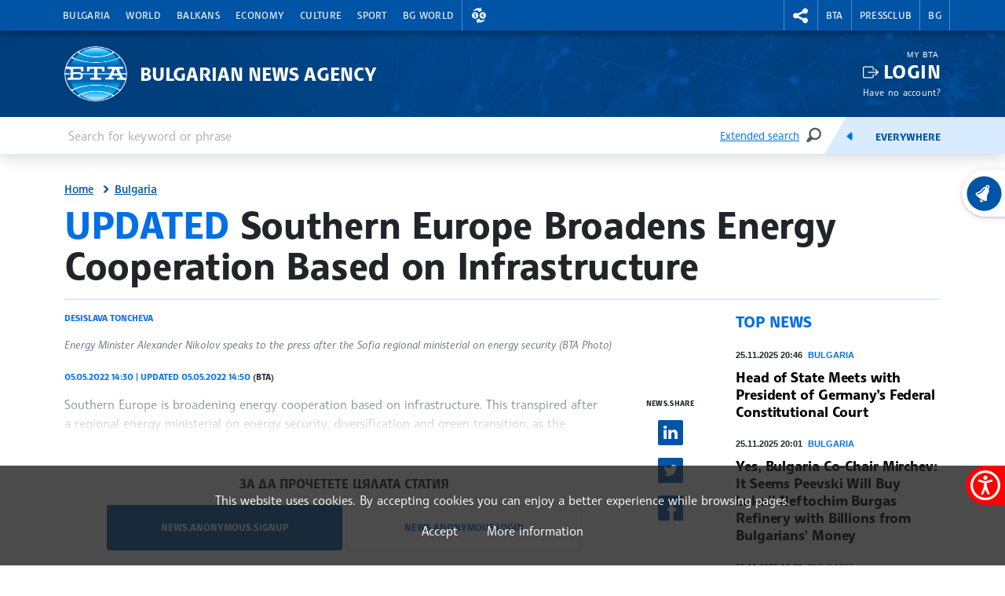

--- FILE ---
content_type: text/html; charset=UTF-8
request_url: https://www.bta.bg/en/news/bulgaria/261197-desi-southern-europe-broadens-energy-cooperation-based-on-infrastructure
body_size: 14472
content:
<!DOCTYPE html>
<html lang="en">
    <head>
        <meta charset="UTF-8">
        <meta name="viewport" content="width=device-width, initial-scale=1.0">
        <meta http-equiv="X-UA-Compatible" content="ie=edge">
        <script async src="https://pagead2.googlesyndication.com/pagead/js/adsbygoogle.js?client=ca-pub-6227455362354918" crossorigin="anonymous"></script>
        <title>BTA :: Southern Europe Broadens Energy Cooperation Based on Infrastructure</title>
        <link rel="icon" href="/favicon.ico" sizes="any">
        <link rel="icon" href="/favicon.svg" type="image/svg+xml">
        <link rel="apple-touch-icon" href="/apple-touch-icon.png">
        <!-- <link rel="manifest" href="/assets/icons/manifest.json"> -->
        <meta name="msapplication-TileColor" content="#ffffff">
        <meta name="msapplication-TileImage" content="/assets/icons/ms-icon-144x144.png">
        <meta name="theme-color" content="#ffffff">
        <link rel="stylesheet" media="screen" href="/assets/css/bootstrap.min.css">
        <link rel="stylesheet" href="/assets/css/main.css?11">
        <link rel="stylesheet" href="/assets/css/btafont.css?10">
        <!-- <link rel="stylesheet" href="/assets/css/125years.css"> -->
        <link rel="stylesheet" href="/assets/css/secondary.css?36">
        <link rel="stylesheet" href="/assets/forecastfont/iconvault_forecastfont.css">
        <link rel="stylesheet" href="/assets/accessibility/accessibility.css">
        <link rel="stylesheet" href="/assets/css/video-js-extension.css">
        <link rel="stylesheet" href="/assets/css/videojs-vjsdownload.css">
        <link rel="stylesheet" media="print" href="/assets/css/print.css">
        <script src="/assets/scripts/bootstrap.bundle.min.js"></script>
        <link href="/assets/css/video-js.css" rel="stylesheet" />
        <script src="/assets/scripts/video.min.js?4"></script>
        <script src="/assets/scripts/silvermine-videojs-quality-selector.min.js"></script>
        <script src="/assets/scripts/videojs-vjsdownload.min.js"></script>
                    <meta name="title" content="" />
        <meta name="author" content="" />
        <meta name="robots" content="" />
        <meta name="keywords" content="" />
        <meta name="description" content="" />
            
                <meta property="og:type" content="website" />
                        <meta property="og:title" content="Southern Europe Broadens Energy Cooperation Based on Infrastructure" />
                        <meta property="og:description" content="Southern Europe is broadening energy cooperation based on infrastructure. This transpired after a regional energy ministerial on energy security, diversification and green transition, as the results of the forum were presented to the press by Bulgarian Energy Minister Alexander Nikolov." />
                        <meta property="og:locale" content="en_US" />
                        <meta property="og:url" content="https://www.bta.bg/en/news/bulgaria/261197-desi-southern-europe-broadens-energy-cooperation-based-on-infrastructure" />
                                                            <meta property="og:image" content="https://www.bta.bg/upload/255822/ewqq.jpg?l=750" />
                                                <link rel="alternate" type="application/rss+xml" title="RSS" href="/en/news/bulgaria/rss" />
        <link rel="stylesheet" href="/assets/css/colorbox.css">
    <script src="/assets/scripts/jquery.min.js"></script>
    <link rel="canonical" href="https://www.bta.bg/en/news/bulgaria/261197-desi-southern-europe-broadens-energy-cooperation-based-on-infrastructure" />
                        <script async src="https://www.googletagmanager.com/gtag/js?id=UA-121797464-1"></script>
            <script>
                window.dataLayer = window.dataLayer || [];
                function gtag(){dataLayer.push(arguments);}
                gtag('js', new Date());

                gtag('config', 'UA-19978293-1');
            </script>
            </head>
    <body>
                

<header class="header dark">
    <div class="nav-section">
        <div class="container">
            <div class="row">
                <div class="col-6 col-md-10 col-xxl-9">
                                            <nav class="main-nav navbar navbar-expand-lg" aria-label="header.menu">
                            <button class="navbar-toggler" type="button" data-bs-toggle="collapse" data-bs-target="#navbarMobileMenu" aria-controls="navbarSupportedContent" aria-expanded="false" aria-label="Toggle navigation">
                                    <span class="navbar-toggler-icon"></span>
                                    <span>Menu</span>
                                </button>
                                <div class="collapse navbar-collapse" id="navbarMobileMenu">
                                    <ul class="main-nav__list">
                                                                    <li class="main-nav__item">
                                        <a href="/en/news/bulgaria" class="main-nav__link">Bulgaria</a>
                                                                                                                                                                                <div class="main-sublist__container container">
                                                                                                            <div class="col-md-3">
                                                            <ul class="main-sublist__list">
                                                                                                                                    <li>
                                                                        <a href="/en/news/bulgaria/official-documents">Courier (official documents and communications)</a>
                                                                                                                                                                                                                    </li>
                                                                                                                            </ul>
                                                        </div>
                                                                                                                                                                                                                                                                                                                                                                                                                                                                                    <div class="col-md-3">
                                                                        <article class="news-card">
                                                                            <a class="news-card__image" href="/en/news/bulgaria/1015474-head-of-state-meets-with-president-of-germany-s-federal-constitutional-court">
                                                                                                                                                                    <img data-src="/upload/11852207/A20I4932.jpg?w=650&amp;h=365" alt="Head of State Meets with President of Germany’s Federal Constitutional Court">
                                                                                                                                                                <div class="news-card__props news-card__props--bottom">
                                                                                                                                                                                                                                                        </div>
                                                                            </a>
                                                                            <header>
                                                                                <div class="news-card__meta">25.11.2025 20:46</div>
                                                                                <h3 class="news-card__title"><a href="/en/news/bulgaria/1015474-head-of-state-meets-with-president-of-germany-s-federal-constitutional-court">Head of State Meets with President of Germany’s Federal Constitutional Court</a></h3>
                                                                            </header>
                                                                        </article>
                                                                    </div>
                                                                                                                                                                                                                                                                <div class="col-md-3">
                                                                        <article class="news-card">
                                                                            <a class="news-card__image" href="/en/news/bulgaria/1015486-on-women-non-violence-day-institutions-stay-committed-to-combating-violence-ng">
                                                                                                                                                                    <img data-src="/upload/11852057/1000039319.jpg?w=650&amp;h=365" alt="On Women Non-Violence Day, Institutions Stay Committed to Combating Violence, NGOs Assess Efforts Negatively">
                                                                                                                                                                <div class="news-card__props news-card__props--bottom">
                                                                                                                                                                                                                                                        </div>
                                                                            </a>
                                                                            <header>
                                                                                <div class="news-card__meta">25.11.2025 20:07</div>
                                                                                <h3 class="news-card__title"><a href="/en/news/bulgaria/1015486-on-women-non-violence-day-institutions-stay-committed-to-combating-violence-ng">On Women Non-Violence Day, Institutions Stay Committed to Combating Violence, NGOs Assess Efforts Negatively</a></h3>
                                                                            </header>
                                                                        </article>
                                                                    </div>
                                                                                                                                                                                                                                                                <div class="col-md-3">
                                                                        <article class="news-card">
                                                                            <a class="news-card__image" href="/en/news/bulgaria/1015465-yes-bulgaria-co-chair-mirchev-it-seems-peevski-will-buy-lukoil-neftochim-burga">
                                                                                                                                                                    <img data-src="/upload/11850915/20251125_105949.jpg?w=650&amp;h=365" alt="Yes, Bulgaria Co-Chair Mirchev: It Seems Peevski Will Buy Lukoil Neftochim Burgas Refinery with Billions from Bulgarians’ Money">
                                                                                                                                                                <div class="news-card__props news-card__props--bottom">
                                                                                                                                                                                                                                                        </div>
                                                                            </a>
                                                                            <header>
                                                                                <div class="news-card__meta">25.11.2025 20:01</div>
                                                                                <h3 class="news-card__title"><a href="/en/news/bulgaria/1015465-yes-bulgaria-co-chair-mirchev-it-seems-peevski-will-buy-lukoil-neftochim-burga">Yes, Bulgaria Co-Chair Mirchev: It Seems Peevski Will Buy Lukoil Neftochim Burgas Refinery with Billions from Bulgarians’ Money</a></h3>
                                                                            </header>
                                                                        </article>
                                                                    </div>
                                                                                                                                                                                                                                                                                        </div>
                                                                                                                        </li>
                                                                    <li class="main-nav__item">
                                        <a href="/en/news/world" class="main-nav__link">World</a>
                                                                                                                                                                                <div class="main-sublist__container container">
                                                                                                                                                                                                                                                                                                                                                                                                                                                                                    <div class="col-md-3">
                                                                        <article class="news-card">
                                                                            <a class="news-card__image" href="/en/news/world/1015511-prime-minister-zhelyazkov-at-coalition-of-the-willing-meeting-borders-cannot-be">
                                                                                                                                                                    <img data-src="/upload/11852540/2511.jpg?w=650&amp;h=365" alt="Prime Minister Zhelyazkov at Coalition of the Willing Meeting: Borders Cannot Be Changed by Force">
                                                                                                                                                                <div class="news-card__props news-card__props--bottom">
                                                                                                                                                                                                                                                        </div>
                                                                            </a>
                                                                            <header>
                                                                                <div class="news-card__meta">25.11.2025 21:40</div>
                                                                                <h3 class="news-card__title"><a href="/en/news/world/1015511-prime-minister-zhelyazkov-at-coalition-of-the-willing-meeting-borders-cannot-be">Prime Minister Zhelyazkov at Coalition of the Willing Meeting: Borders Cannot Be Changed by Force</a></h3>
                                                                            </header>
                                                                        </article>
                                                                    </div>
                                                                                                                                                                                                                                                                <div class="col-md-3">
                                                                        <article class="news-card">
                                                                            <a class="news-card__image" href="/en/news/world/1015366-eu-foreign-ministers-to-discuss-latest-developments-regarding-efforts-to-achieve">
                                                                                                                                                                    <img data-src="/upload/11166826/IMG_7573+2.jpeg?w=650&amp;h=365" alt="EU Foreign Ministers to Discuss Latest Developments regarding Efforts to Achieve Peace for Ukraine">
                                                                                                                                                                <div class="news-card__props news-card__props--bottom">
                                                                                                                                                                                                                                                        </div>
                                                                            </a>
                                                                            <header>
                                                                                <div class="news-card__meta">25.11.2025 18:10</div>
                                                                                <h3 class="news-card__title"><a href="/en/news/world/1015366-eu-foreign-ministers-to-discuss-latest-developments-regarding-efforts-to-achieve">EU Foreign Ministers to Discuss Latest Developments regarding Efforts to Achieve Peace for Ukraine</a></h3>
                                                                            </header>
                                                                        </article>
                                                                    </div>
                                                                                                                                                                                                                                                                <div class="col-md-3">
                                                                        <article class="news-card">
                                                                            <a class="news-card__image" href="/en/news/world/1014914-six-injured-including-two-children-in-nighttime-drone-attack-on-odesa-region">
                                                                                                                                                                    <img data-src="/upload/9802934/V_SH1520.JPG?w=650&amp;h=365" alt="Six Injured, Including Two Children, in Nighttime Drone Attack on Odesa Region ">
                                                                                                                                                                <div class="news-card__props news-card__props--bottom">
                                                                                                                                                                                                                                                        </div>
                                                                            </a>
                                                                            <header>
                                                                                <div class="news-card__meta">25.11.2025 12:08</div>
                                                                                <h3 class="news-card__title"><a href="/en/news/world/1014914-six-injured-including-two-children-in-nighttime-drone-attack-on-odesa-region">Six Injured, Including Two Children, in Nighttime Drone Attack on Odesa Region </a></h3>
                                                                            </header>
                                                                        </article>
                                                                    </div>
                                                                                                                                                                                                                                                                                        </div>
                                                                                                                        </li>
                                                                    <li class="main-nav__item">
                                        <a href="/en/news/balkans" class="main-nav__link">Balkans</a>
                                                                                                                                                                                <div class="main-sublist__container container">
                                                                                                                                                                                                                                                                                                                                                                                                                                                                                    <div class="col-md-3">
                                                                        <article class="news-card">
                                                                            <a class="news-card__image" href="/en/news/balkans/1015230-hearing-on-kocani-nightclub-fire-case-rescheduled-for-december-2">
                                                                                                                                                                    <img data-src="/upload/10843568/369A6108.jpg?w=650&amp;h=365" alt="Hearing on Kocani Nightclub Fire Case Rescheduled for December 2">
                                                                                                                                                                <div class="news-card__props news-card__props--bottom">
                                                                                                                                                                                                                                                        </div>
                                                                            </a>
                                                                            <header>
                                                                                <div class="news-card__meta">25.11.2025 16:50</div>
                                                                                <h3 class="news-card__title"><a href="/en/news/balkans/1015230-hearing-on-kocani-nightclub-fire-case-rescheduled-for-december-2">Hearing on Kocani Nightclub Fire Case Rescheduled for December 2</a></h3>
                                                                            </header>
                                                                        </article>
                                                                    </div>
                                                                                                                                                                                                                                                                <div class="col-md-3">
                                                                        <article class="news-card">
                                                                            <a class="news-card__image" href="/en/news/balkans/1015113-serbian-oil-company-nis-can-continue-operations-for-only-four-more-days-preside">
                                                                                                                                                                    <img data-src="/upload/10946021/ESTO1648.JPG?w=650&amp;h=365" alt="Serbian Oil Company NIS Can Continue Operations for Only Four More Days, President Vucic Says">
                                                                                                                                                                <div class="news-card__props news-card__props--bottom">
                                                                                                                                                                                                                                                        </div>
                                                                            </a>
                                                                            <header>
                                                                                <div class="news-card__meta">25.11.2025 14:52</div>
                                                                                <h3 class="news-card__title"><a href="/en/news/balkans/1015113-serbian-oil-company-nis-can-continue-operations-for-only-four-more-days-preside">Serbian Oil Company NIS Can Continue Operations for Only Four More Days, President Vucic Says</a></h3>
                                                                            </header>
                                                                        </article>
                                                                    </div>
                                                                                                                                                                                                                                                                <div class="col-md-3">
                                                                        <article class="news-card">
                                                                            <a class="news-card__image" href="/en/news/balkans/1014977-turkish-nationalist-leader-bahceli-describes-mps-meeting-with-ocalan-as-historic">
                                                                                                                                                                    <img data-src="/upload/11849739/0419fd8c09b3453a9bf7ae8dcf0c0b3b--0--c5e2f31fd38e4a7eb93ec8084ec6817a.jpg?w=650&amp;h=365" alt="Turkish Nationalist Leader Bahceli Describes MPs Meeting with Ocalan as Historic Step Forward">
                                                                                                                                                                <div class="news-card__props news-card__props--bottom">
                                                                                                                                                                                                                                                        </div>
                                                                            </a>
                                                                            <header>
                                                                                <div class="news-card__meta">25.11.2025 13:35</div>
                                                                                <h3 class="news-card__title"><a href="/en/news/balkans/1014977-turkish-nationalist-leader-bahceli-describes-mps-meeting-with-ocalan-as-historic">Turkish Nationalist Leader Bahceli Describes MPs Meeting with Ocalan as Historic Step Forward</a></h3>
                                                                            </header>
                                                                        </article>
                                                                    </div>
                                                                                                                                                                                                                                                                                        </div>
                                                                                                                        </li>
                                                                    <li class="main-nav__item">
                                        <a href="/en/news/economy" class="main-nav__link">Economy</a>
                                                                                                                                                                                <div class="main-sublist__container container">
                                                                                                                                                                                                                                                                                                                                                                                                                                                                                    <div class="col-md-3">
                                                                        <article class="news-card">
                                                                            <a class="news-card__image" href="/en/news/economy/1015396-transport-minister-karadjov-discusses-railway-sector-development-with-czech-coun">
                                                                                                                                                                    <img data-src="/upload/11851808/Media-1.JPG?w=650&amp;h=365" alt="Transport Minister Karadjov Discusses Railway Sector Development with Czech Counterpart in Prague">
                                                                                                                                                                <div class="news-card__props news-card__props--bottom">
                                                                                                                                                                                                                                                        </div>
                                                                            </a>
                                                                            <header>
                                                                                <div class="news-card__meta">25.11.2025 18:33</div>
                                                                                <h3 class="news-card__title"><a href="/en/news/economy/1015396-transport-minister-karadjov-discusses-railway-sector-development-with-czech-coun">Transport Minister Karadjov Discusses Railway Sector Development with Czech Counterpart in Prague</a></h3>
                                                                            </header>
                                                                        </article>
                                                                    </div>
                                                                                                                                                                                                                                                                <div class="col-md-3">
                                                                        <article class="news-card">
                                                                            <a class="news-card__image" href="/en/news/economy/1015308-european-commission-warns-of-risk-of-non-compliance-of-bulgaria-s-2026-budget-pl">
                                                                                                                                                                    <img data-src="/upload/11794159/20251105_161628.jpg?w=650&amp;h=365" alt="European Commission Warns of Risk of Non-Compliance of Bulgaria’s 2026 Budget Plans with EU Fiscal Requirements">
                                                                                                                                                                <div class="news-card__props news-card__props--bottom">
                                                                                                                                                                                                                                                        </div>
                                                                            </a>
                                                                            <header>
                                                                                <div class="news-card__meta">25.11.2025 17:12</div>
                                                                                <h3 class="news-card__title"><a href="/en/news/economy/1015308-european-commission-warns-of-risk-of-non-compliance-of-bulgaria-s-2026-budget-pl">European Commission Warns of Risk of Non-Compliance of Bulgaria’s 2026 Budget Plans with EU Fiscal Requirements</a></h3>
                                                                            </header>
                                                                        </article>
                                                                    </div>
                                                                                                                                                                                                                                                                <div class="col-md-3">
                                                                        <article class="news-card">
                                                                            <a class="news-card__image" href="/en/news/bulgaria/1015220-cc-party-proposes-5-rise-in-salaries-for-security-services-matching-other-stat">
                                                                                                                                                                    <img data-src="/upload/11789072/BKK_8837+%282%29.JPG?w=650&amp;h=365" alt="CC Party Proposes 5% Rise in Salaries for Security Services, Matching Other State Institutions">
                                                                                                                                                                <div class="news-card__props news-card__props--bottom">
                                                                                                                                                                                                                                                        </div>
                                                                            </a>
                                                                            <header>
                                                                                <div class="news-card__meta">25.11.2025 16:24</div>
                                                                                <h3 class="news-card__title"><a href="/en/news/bulgaria/1015220-cc-party-proposes-5-rise-in-salaries-for-security-services-matching-other-stat">CC Party Proposes 5% Rise in Salaries for Security Services, Matching Other State Institutions</a></h3>
                                                                            </header>
                                                                        </article>
                                                                    </div>
                                                                                                                                                                                                                                                                                        </div>
                                                                                                                        </li>
                                                                    <li class="main-nav__item">
                                        <a href="/en/news/culture" class="main-nav__link">Culture</a>
                                                                                                                                                                                <div class="main-sublist__container container">
                                                                                                                                                                                                                                                                                                                                                                                                                                                                                    <div class="col-md-3">
                                                                        <article class="news-card">
                                                                            <a class="news-card__image" href="/en/news/culture/1015357-works-by-bulgarian-authors-featured-at-41st-slovenian-book-fair">
                                                                                                                                                                    <img data-src="/upload/11851786/SLO+790-pril+1.jpg?w=650&amp;h=365" alt="Works by Bulgarian Authors Featured at 41st Slovenian Book Fair">
                                                                                                                                                                <div class="news-card__props news-card__props--bottom">
                                                                                                                                                                                                                                                        </div>
                                                                            </a>
                                                                            <header>
                                                                                <div class="news-card__meta">25.11.2025 18:00</div>
                                                                                <h3 class="news-card__title"><a href="/en/news/culture/1015357-works-by-bulgarian-authors-featured-at-41st-slovenian-book-fair">Works by Bulgarian Authors Featured at 41st Slovenian Book Fair</a></h3>
                                                                            </header>
                                                                        </article>
                                                                    </div>
                                                                                                                                                                                                                                                                <div class="col-md-3">
                                                                        <article class="news-card">
                                                                            <a class="news-card__image" href="/en/news/culture/1015161-bta-presents-lik-typeface-to-st-kliment-ohridski-university-of-sofia-on-patron-s">
                                                                                                                                                                    <img data-src="/upload/11851244/BKK_1431.JPG?w=650&amp;h=365" alt="BTA Presents LIK Typeface to St Kliment Ohridski University of Sofia on Patron Saint&#039;s Day">
                                                                                                                                                                <div class="news-card__props news-card__props--bottom">
                                                                                                                                                                            <div class="photo"><span class="visually-hidden">news.images</span></div>
                                                                                                                                                                                                                                                        </div>
                                                                            </a>
                                                                            <header>
                                                                                <div class="news-card__meta">25.11.2025 16:01</div>
                                                                                <h3 class="news-card__title"><a href="/en/news/culture/1015161-bta-presents-lik-typeface-to-st-kliment-ohridski-university-of-sofia-on-patron-s">BTA Presents LIK Typeface to St Kliment Ohridski University of Sofia on Patron Saint&#039;s Day</a></h3>
                                                                            </header>
                                                                        </article>
                                                                    </div>
                                                                                                                                                                                                                                                                <div class="col-md-3">
                                                                        <article class="news-card">
                                                                            <a class="news-card__image" href="/en/news/culture/1015224-european-media-freedom-act-discussed-at-sofia-forum">
                                                                                                                                                                    <img data-src="/upload/11850718/MIL_3968+%281%29.jpg?w=650&amp;h=365" alt="European Media Freedom Act Discussed at Sofia Forum">
                                                                                                                                                                <div class="news-card__props news-card__props--bottom">
                                                                                                                                                                                                                                                        </div>
                                                                            </a>
                                                                            <header>
                                                                                <div class="news-card__meta">25.11.2025 15:33</div>
                                                                                <h3 class="news-card__title"><a href="/en/news/culture/1015224-european-media-freedom-act-discussed-at-sofia-forum">European Media Freedom Act Discussed at Sofia Forum</a></h3>
                                                                            </header>
                                                                        </article>
                                                                    </div>
                                                                                                                                                                                                                                                                                        </div>
                                                                                                                        </li>
                                                                    <li class="main-nav__item">
                                        <a href="/en/news/sport" class="main-nav__link">Sport</a>
                                                                                                                                                                                <div class="main-sublist__container container">
                                                                                                                                                                                                                                                                                                                                                                                                                                                                                    <div class="col-md-3">
                                                                        <article class="news-card">
                                                                            <a class="news-card__image" href="/en/news/sport/1015138-national-conference-on-youth-policy-development-opens-in-sofia">
                                                                                                                                                                    <img data-src="/upload/11851468/_VA_1203.JPG?w=650&amp;h=365" alt="National Conference on Youth Policy Development Opens in Sofia">
                                                                                                                                                                <div class="news-card__props news-card__props--bottom">
                                                                                                                                                                                                                                                        </div>
                                                                            </a>
                                                                            <header>
                                                                                <div class="news-card__meta">25.11.2025 15:23</div>
                                                                                <h3 class="news-card__title"><a href="/en/news/sport/1015138-national-conference-on-youth-policy-development-opens-in-sofia">National Conference on Youth Policy Development Opens in Sofia</a></h3>
                                                                            </header>
                                                                        </article>
                                                                    </div>
                                                                                                                                                                                                                                                                <div class="col-md-3">
                                                                        <article class="news-card">
                                                                            <a class="news-card__image" href="/en/news/sport/1014785-bulgaria-to-field-six-athletes-at-badminton-tournament-in-wales">
                                                                                                                                                                    <img data-src="/upload/9402694/1000009010.jpg?w=650&amp;h=365" alt="Bulgaria to Field Six Athletes at Badminton Tournament in Wales">
                                                                                                                                                                <div class="news-card__props news-card__props--bottom">
                                                                                                                                                                                                                                                        </div>
                                                                            </a>
                                                                            <header>
                                                                                <div class="news-card__meta">25.11.2025 08:33</div>
                                                                                <h3 class="news-card__title"><a href="/en/news/sport/1014785-bulgaria-to-field-six-athletes-at-badminton-tournament-in-wales">Bulgaria to Field Six Athletes at Badminton Tournament in Wales</a></h3>
                                                                            </header>
                                                                        </article>
                                                                    </div>
                                                                                                                                                                                                                                                                <div class="col-md-3">
                                                                        <article class="news-card">
                                                                            <a class="news-card__image" href="/en/news/sport/1014297-aleksandar-dzhordzhev-wins-bronze-at-european-taekwondo-championships-keeps-cha">
                                                                                                                                                                    <img data-src="/upload/11847845/%D0%90%D0%BB%D0%B5%D0%BA%D1%81.%D0%94%D0%B6%D0%BE%D1%80%D0%B4%D0%B6%D0%B5%D0%B2.jpg?w=650&amp;h=365" alt="Aleksandar Dzhordzhev Wins Bronze at European Taekwondo Championships, Keeps Chances to Qualify for LA Olympics">
                                                                                                                                                                <div class="news-card__props news-card__props--bottom">
                                                                                                                                                                                                                                                        </div>
                                                                            </a>
                                                                            <header>
                                                                                <div class="news-card__meta">24.11.2025 13:37</div>
                                                                                <h3 class="news-card__title"><a href="/en/news/sport/1014297-aleksandar-dzhordzhev-wins-bronze-at-european-taekwondo-championships-keeps-cha">Aleksandar Dzhordzhev Wins Bronze at European Taekwondo Championships, Keeps Chances to Qualify for LA Olympics</a></h3>
                                                                            </header>
                                                                        </article>
                                                                    </div>
                                                                                                                                                                                                                                                                                        </div>
                                                                                                                        </li>
                                                                    <li class="main-nav__item">
                                        <a href="/en/bg-world" class="main-nav__link">BG World</a>
                                                                                                                                                                                <div class="main-sublist__container container">
                                                                                                                                                                                                                                                                                                                                                                                                                                                                                    <div class="col-md-3">
                                                                        <article class="news-card">
                                                                            <a class="news-card__image" href="/en/bg-world/1015291-taraclia-district-to-retain-autonomy-says-moldova-s-prime-minister">
                                                                                                                                                                    <img data-src="/upload/11851803/588198399_694940453381651_6013226704344019201_n.jpg?w=650&amp;h=365" alt="Taraclia District to Retain Autonomy, Says Moldova’s Prime Minister ">
                                                                                                                                                                <div class="news-card__props news-card__props--bottom">
                                                                                                                                                                                                                                                        </div>
                                                                            </a>
                                                                            <header>
                                                                                <div class="news-card__meta">25.11.2025 17:32</div>
                                                                                <h3 class="news-card__title"><a href="/en/bg-world/1015291-taraclia-district-to-retain-autonomy-says-moldova-s-prime-minister">Taraclia District to Retain Autonomy, Says Moldova’s Prime Minister </a></h3>
                                                                            </header>
                                                                        </article>
                                                                    </div>
                                                                                                                                                                                                                                                                <div class="col-md-3">
                                                                        <article class="news-card">
                                                                            <a class="news-card__image" href="/en/news/culture/1015062-btv-ceo-european-media-freedom-act-key-to-transparency-trust-and-independent-">
                                                                                                                                                                    <img data-src="/upload/11850849/MIL_4398.jpg?w=650&amp;h=365" alt="bTV CEO: European Media Freedom Act Key to Transparency, Trust, and Independent Journalism">
                                                                                                                                                                <div class="news-card__props news-card__props--bottom">
                                                                                                                                                                            <div class="photo"><span class="visually-hidden">news.images</span></div>
                                                                                                                                                                                                                                                        </div>
                                                                            </a>
                                                                            <header>
                                                                                <div class="news-card__meta">25.11.2025 13:24</div>
                                                                                <h3 class="news-card__title"><a href="/en/news/culture/1015062-btv-ceo-european-media-freedom-act-key-to-transparency-trust-and-independent-">bTV CEO: European Media Freedom Act Key to Transparency, Trust, and Independent Journalism</a></h3>
                                                                            </header>
                                                                        </article>
                                                                    </div>
                                                                                                                                                                                                                                                                <div class="col-md-3">
                                                                        <article class="news-card">
                                                                            <a class="news-card__image" href="/en/news/sport/1014785-bulgaria-to-field-six-athletes-at-badminton-tournament-in-wales">
                                                                                                                                                                    <img data-src="/upload/9402694/1000009010.jpg?w=650&amp;h=365" alt="Bulgaria to Field Six Athletes at Badminton Tournament in Wales">
                                                                                                                                                                <div class="news-card__props news-card__props--bottom">
                                                                                                                                                                                                                                                        </div>
                                                                            </a>
                                                                            <header>
                                                                                <div class="news-card__meta">25.11.2025 08:33</div>
                                                                                <h3 class="news-card__title"><a href="/en/news/sport/1014785-bulgaria-to-field-six-athletes-at-badminton-tournament-in-wales">Bulgaria to Field Six Athletes at Badminton Tournament in Wales</a></h3>
                                                                            </header>
                                                                        </article>
                                                                    </div>
                                                                                                                                                                                                                                                                                        </div>
                                                                                                                        </li>
                                                                                                    <li class="main-nav__item main-nav__item--right currency__toggler">
                                        <a role="button" class="main-nav__link" aria-expanded="false">
                                            <span class="visually-hidden">Exchange rates</span>
                                        </a>
                                        <div class="main-sublist__container currency">
                                            <span>Foreign exchange rate of BNB 25.11.2025</span>
                                            <ul class="main-sublist__list">
                                                                                                                                                        <li>
                                                        <a class="currency__link currency__link__eur" href="#"><span>1.9558</span>EUR</a>
                                                    </li>
                                                                                                                                                       <li>
                                                        <a class="currency__link currency__link__usd" href="#"><span>1.6932</span>USD</a>
                                                    </li>
                                                                                                                                                       <li>
                                                        <a class="currency__link currency__link__chf" href="#"><span>2.0929</span>CHF</a>
                                                    </li>
                                                                                                                                                                                                       </ul>
                                        </div>
                                    </li>
                                                            </ul>
                                </div>
                            
                        </nav>
                                    </div>
                <div class="col-6 col-md-2 col-xxl-3">
                    <nav class="second-nav" aria-label="меню за БТА">
                        <ul class="second-nav__list">
                            <li class="second-nav__item second-nav__item--right social__toggler">
                                <a role="button" class="second-nav__link" aria-expanded="false">
                                    <span class="visually-hidden">rightmenu.social</span>
                                </a>
                                <div class="main-sublist__container social">
                                    <span>BTA in social media</span>
                                    <ul class="main-sublist__list">
                                        <li><a class="social__link social__link__fb" href="https://www.facebook.com/BTAEnglishService/" target="_blank" rel="noreferrer">Facebook</a></li>
                                        <li><a class="social__link social__link__ig" href="https://www.instagram.com/bta.bg/" target="_blank" rel="noreferrer">Instagram</a></li>
                                        <li><a class="social__link social__link__th" href="https://www.threads.net/@bta.bg" target="_blank" rel="noreferrer">Threads</a></li>
                                        <li><a class="social__link social__link__yt" href="https://www.youtube.com/channel/UCtzcS-7JoZd6cvbPY6esNZQ" target="_blank" rel="noreferrer">YouTube</a></li>
                                        <li><a class="social__link social__link__x" href="https://x.com/BTAnewsENG" target="_blank" rel="noreferrer">X</a></li>
                                        <li><a class="social__link social__link__li" href="https://www.linkedin.com/company/bulgariannewsagency/" target="_blank" rel="noreferrer">Linkedin</a></li>
                                        <li><a class="social__link social__link__tt" href="https://www.tiktok.com/@bta.bg" target="_blank" rel="noreferrer">TikTok</a></li>
                                                                            </ul>
                                </div>
                            </li>
                                                                                                <li class="second-nav__item second-nav__item--left">
                                        <a class="second-nav__link" href="/en/bta">BTA</a>
                                                                                                                            <div class="main-sublist__container">
                                                <ul class="main-sublist__list">
                                                                                                                                                                        <li><a href="/en/bta">About BTA</a></li>
                                                                                                                                                                                                                                <li><a href="/en/bta/news">BTA News</a></li>
                                                                                                                                                                                                                                <li><a href="/en/mission">Mission</a></li>
                                                                                                                                                                                                                                <li><a href="/en/history">History</a></li>
                                                                                                                                                                                                                                <li><a href="/en/marketing">Marketing</a></li>
                                                                                                                                                                                                                                <li><a href="/en/lik-magazine">LIK Magazine</a></li>
                                                                                                                                                                                                                                <li><a href="/en/team">Team</a></li>
                                                                                                                                                                                                                                <li><a href="/en/contacts">Contacts</a></li>
                                                                                                                                                                                                                                <li><a href="http://old.bta.bg/">old.bta.bg</a></li>
                                                                                                                                                            </ul>
                                            </div>
                                                                            </li>
                                                                    <li class="second-nav__item second-nav__item--left">
                                        <a class="second-nav__link" href="/en/pressclub/national">Pressclub</a>
                                                                                                                            <div class="main-sublist__container">
                                                <ul class="main-sublist__list">
                                                                                                                                                                        <li><a href="/en/pressclub/national">National Press Clubs</a></li>
                                                                                                                                                                                                                                <li><a href="/en/1163">Prices and General Terms</a></li>
                                                                                                                                                            </ul>
                                            </div>
                                                                            </li>
                                                                                        <li class="second-nav__item english-toggler"><a class="second-nav__link" href="/bg">BG</a></li>
                                                    </ul>
                    </nav>
                </div>
            </div>
        </div>
    </div>
    <div class="brand-section">
        <div class="container">
            <div class="row">
                <div class="brand__logo col-6 col-md-10">
                    <a href="/en" class="brand__link"><span>Bulgarian News Agency</span></a>
                </div>
                                    <div class="login col-6 col-md-2">
                        <div class="login__profile">
                            <small>My BTA</small>
                            <a href="/en/login?return=%2Fen%2Fnews%2Fbulgaria%2F261197-desi-southern-europe-broadens-energy-cooperation-based-on-infrastructure&amp;checksum=c28c9fd6ed360955c2ea3a0dbb7e3e795965715a" class="login__na">Login</a>
                            <small><a href="/en/signup">Have no account?</a></small>
                        </div>
                    </div>
                            </div>
        </div>
    </div>
    <div class="search-section">
        <div class="container">
            <div class="row">
                <div class="col-md-12">
                    <form class="top-search row" method="GET" action="/en/search">
                        <div class="top-search__search-field">
                            <label for="topSearchInput" class="form-label visually-hidden">Enter keyword or phrase</label>
                            <input type="text" class="form-control" id="topSearchInput"
                                placeholder="Search for keyword or phrase" aria-describedby="topSearchInputHelp" name="term">
                            <div id="topSearchInputHelp" class="form-text visually-hidden">Search</div>
                            <div class="top-search__control">
                                <a href="/en/search" rel="noreferrer">Extended search</a>
                                <button type="submit" class="btn" aria-label="Search"><span class="visually-hidden">Search</span></button>
                            </div>
                        </div>
                        <div class="top-search__options col">
                            <button class="top-search__more--open btn"
                                aria-label="Feeds"><span class="visually-hidden">Feeds</span></button>
                            <div class="ps-1 form-check">
                                <input type="radio" name="type" value="all" class="form-check-input form-check-hidden" id="topSearchAll" checked="checked" >
                                <label class="form-check-label" for="topSearchAll">Everywhere</label>
                            </div>
                            <div class="form-check d-none">
                                <input type="radio" name="type" value="news" class="form-check-input form-check-hidden" id="topSearchNews">
                                <label class="form-check-label" for="topSearchNews">News</label>
                            </div>
                            <div class=" form-check d-none">
                                <input type="radio" name="type" value="images" class="form-check-input form-check-hidden" id="topSearchPhotos">
                                <label class="form-check-label" for="topSearchPhotos">Photo</label>
                            </div>
                            <div class="form-check d-none">
                                <input type="radio" name="type" value="videos" class="form-check-input form-check-hidden" id="topSearchVideo">
                                <label class="form-check-label" for="topSearchVideo">Video</label>
                            </div>
                        </div>
                    </form>
                </div>
            </div>
        </div>
    </div>
</header><main class="main__inner">
    <div class="container">
            <div class="breadcrumbs">
        <nav class="breadcrumbs__nav" aria-label="пътечка към страницата">
            <ul class="breadcrumbs__list">
                                    <li class="breadcrumbs__item"><a href="/en">Home</a></li>
                                    <li class="breadcrumbs__item"><a href="/en/news/bulgaria">Bulgaria</a></li>
                                            </ul>
        </nav>
    </div>
        <div class="post a11y-content">
                        <h1 class="post__title"><span class="visually-hidden">site.bta</span><span class="news-updated">UPDATED</span> Southern Europe Broadens Energy Cooperation Based on Infrastructure</h1>
            <div class="row">
                <div class="post__container col-md-9">
                                            <div class="post__author">
                                                                                                                        <a href="/en/news?author=1274">Desislava Toncheva</a>                                                    </div>
                                                                                                                                                        <small class="text-muted d-block my-2"><i>Energy Minister Alexander Nikolov speaks to the press after the Sofia regional ministerial on energy security (BTA Photo)</i></small>
                                                                                                                <div class="post__meta-publish">
                                                <div class="post__post">05.05.2022 14:30 | UPDATED 05.05.2022 14:50</div>
                                                    <div class="post__sources">
                                <span>&nbsp;(BTA)</span>
                            </div>
                                            </div>
                    <div class="post__meta-panel row">
                                            </div>
                    <div class="row">
                        <div class="post__content post__content--na col-sm-10">
                                                                                            <div>Southern Europe is broadening energy cooperation based on infrastructure. This transpired after a regional energy ministerial on energy security, diversification and green transition, as the results of the forum were presented to the press by Bulgarian Energy Minister Alexander Nikolov.</div>
                                    <div class="post-na">
                                        <h2>За да прочетете цялата статия</h2>
                                        <div class="post-na__cta">
                                            <a class="btn u-btn u-btn-big u-btn-blue" href="/en/signup">news.anonymous.signup</a>
                                            <a class="btn u-btn u-btn-big u-btn-white" href="/en/login?return=%2Fen%2Fnews%2Fbulgaria%2F261197-desi-southern-europe-broadens-energy-cooperation-based-on-infrastructure&amp;checksum=c28c9fd6ed360955c2ea3a0dbb7e3e795965715a">news.anonymous.login</a>
                                        </div>
                                        <p>news.anonymous.text</p>
                                        <a href="">news.anonymous.terms</a>
                                    </div>
                                                                                                <p>/NF/</p>
                                                                                </div>
                        <div class="share-widget col-sm-2">
                            <h3>news.share</h3>
                            <ul class="share-widget__list">
                                                                    <li><a target="_blank" class="share-widget__li" href="https://www.linkedin.com/shareArticle?mini=true&url=https://www.bta.bg/en/news/bulgaria/261197-desi-southern-europe-broadens-energy-cooperation-based-on-infrastructure"></a></li>
                                                                                                    <li><a target="_blank" class="share-widget__tw" href="https://twitter.com/intent/tweet?url=https://www.bta.bg/en/news/bulgaria/261197-desi-southern-europe-broadens-energy-cooperation-based-on-infrastructure"></a></li>
                                                                                                    <li><a target="_blank" class="share-widget__fb" href="https://www.facebook.com/sharer/sharer.php?u=https://www.bta.bg/en/news/bulgaria/261197-desi-southern-europe-broadens-energy-cooperation-based-on-infrastructure"></a></li>
                                                            </ul>
                        </div>
                    </div>
                                                        </div>
                    <aside class="post__aside col-md-3 ">
                        <div class="post__chronology">
        <h2>Top News</h2>
                    <article class="news-card">
                <header>
                    <div class="news-card__meta">25.11.2025 20:46                        <a class="news-card__category" href="/en/news/bulgaria">Bulgaria</a>
                    </div>
                    <h3 class="news-card__title"><a href="/en/news/bulgaria/1015474-head-of-state-meets-with-president-of-germany-s-federal-constitutional-court">Head of State Meets with President of Germany’s Federal Constitutional Court</a></h3>
                </header>
            </article>
                    <article class="news-card">
                <header>
                    <div class="news-card__meta">25.11.2025 20:01                        <a class="news-card__category" href="/en/news/bulgaria">Bulgaria</a>
                    </div>
                    <h3 class="news-card__title"><a href="/en/news/bulgaria/1015465-yes-bulgaria-co-chair-mirchev-it-seems-peevski-will-buy-lukoil-neftochim-burga">Yes, Bulgaria Co-Chair Mirchev: It Seems Peevski Will Buy Lukoil Neftochim Burgas Refinery with Billions from Bulgarians’ Money</a></h3>
                </header>
            </article>
                    <article class="news-card">
                <header>
                    <div class="news-card__meta">25.11.2025 19:08                        <a class="news-card__category" href="/en/news/bulgaria">Bulgaria</a>
                    </div>
                    <h3 class="news-card__title"><a href="/en/news/bulgaria/1015421-protest-over-violence-against-women-blocks-traffic-outside-sofia-s-palace-of-jus">Protest over Violence against Women Blocks Traffic outside Sofia&#039;s Palace of Justice</a></h3>
                </header>
            </article>
                    <article class="news-card">
                <header>
                    <div class="news-card__meta">25.11.2025 18:58                        <a class="news-card__category" href="/en/news/bulgaria">Bulgaria</a>
                    </div>
                    <h3 class="news-card__title"><a href="/en/news/bulgaria/1015416-ngo-institutions-fail-in-fight-against-femicide">NGO: Institutions Fail in Fight Against Femicide</a></h3>
                </header>
            </article>
                    <article class="news-card">
                <header>
                    <div class="news-card__meta">25.11.2025 17:02                        <a class="news-card__category" href="/en/news/bulgaria">Bulgaria</a>
                    </div>
                    <h3 class="news-card__title"><a href="/en/news/bulgaria/1015287-regional-development-minister-funds-allocated-for-ongoing-municipal-projects-to">Regional Development Minister: Funds Allocated for Ongoing Municipal Projects to Double in 2026</a></h3>
                </header>
            </article>
            </div>
            </aside>
                <div id="abs"></div>
                <div class="buyImgModal buyImgModalWrapper">
                    <div class="buyImgModal__content">
                        <h4>news.modal.header</h4>
                        <p>news.modal.text</p>
                        <div class="d-flex justify-content-end">
                            <button class="btn u-btn u-btn-grey w-auto me-2">news.modal.cancel</button>
                            <button id="buyImgBtn" class="btn u-btn u-btn-blue w-auto">news.modal.submit</button>
                        </div>
                    </div>
                </div>
            </div>
        </div>
    </div>
    <script type="application/ld+json">
    {
    "@context": "https://schema.org",
    "@type": "NewsArticle",
    "mainEntityOfPage": {
        "@type": "WebPage",
        "@id": "https://www.bta.bg/en/news/bulgaria/261197-desi-southern-europe-broadens-energy-cooperation-based-on-infrastructure"
    },
    "headline": "Southern Europe Broadens Energy Cooperation Based on Infrastructure",
    "datePublished": "2022-05-05T14:30:00+03:00",
    "dateModified": "2022-05-05T14:50:00+03:00",
    "author": {
        "@type": "Person",
        "name": "Desislava Toncheva"
    },
    "publisher": {
        "@type": "Organization",
        "name": "BTA",
        "legalName": "Bulgarian News Agency",
        "url": "https://www.bta.bg/",
        "foundingDate": "1898",
        "logo": {
            "@type": "ImageObject",
            "url": "https://www.bta.bg/assets/images/BTA-logo.png"
        }
    },
    "description": "Southern Europe is broadening energy cooperation based on infrastructure. This transpired after a regional energy ministerial on energy security, diversification and green transition, as the results of the forum were presented to the press by Bulgarian Energy Minister Alexander Nikolov."
}    </script>
</main>
<script>
    if (window.location.hash) {
        const term = decodeURI(window.location.hash.substring(1)).replace(/[^0-9a-zа-я]+/ig, ' ');
        const container = document.querySelector('.post__container')

        function textNodesUnder(el) {
            var n, a = [], walk = document.createTreeWalker(el, NodeFilter.SHOW_TEXT, null, false);
            while (n = walk.nextNode()) a.push(n);
            return a;
        }
        let textNodes = textNodesUnder(container)

        const createSpan = (word) => {
            const e = document.createElement('span');
            e.classList.add('highlite');
            e.textContent = word;
            return e;
        }

        const replaceNode = (target, node, word) => {
            let startIndex = -1;

            try {
                startIndex = node.data.toLocaleLowerCase().indexOf(word.toLowerCase())

            } catch (error) { }

            if (startIndex === -1) {
                return true;
            }
            const endIndex = startIndex + word.length;
            const nodeBefore = document.createTextNode(node.data.slice(0, startIndex));
            const nodeAfter = document.createTextNode(node.data.slice(endIndex));
            const span = createSpan(node.data.slice(startIndex, endIndex));
            let toInsert;

            if (target === null || !target.contains(node)) {
                return
            }
            const getP = (n) => {

                return n.parentElement === target ? n : getP(n.parentElement);
            };

            toInsert = getP(node);
            nodeBefore.parent = target;
            nodeAfter.parent = target;
            span.parent = target;
            target.insertBefore(nodeBefore, toInsert);
            target.insertBefore(span, toInsert);
            target.insertBefore(nodeAfter, toInsert.nextSibling);
            toInsert.remove();
            node.remove();
            textNodes.push(nodeBefore, nodeAfter);
            textNodes.splice(textNodes.indexOf(toInsert), 1);
            replaceNode(target, nodeAfter, word);
        }
        const recurisvemark = () => {
            let length = textNodes.length;
            term.split(/\s+/).map(e => {
                for (const node of textNodes) {
                    if (node.nodeValue.toLocaleLowerCase().includes(e.toLocaleLowerCase())) {
                        replaceNode(node.parentElement, node, e);
                    }
                }
            })
            if (length !== textNodes.length) {
                recurisvemark();

            }
        };
        recurisvemark();

    }
</script>
<script>
    window.addEventListener('load', function () {
        new ImagesPicker('.buyImgLoggedInNews', '.image-buy', '#form-buy', "#image-buy-modal");
        new ImagesPicker('.downloadImgLoggedInNews', '.image-download', '#form-download', "#image-download-modal");
        if (document.querySelector('.downloadImgLoggedInNews')) {
            document.querySelector('.downloadImgLoggedInNews')
                .addEventListener('click', function (e) {
                    document.querySelector('.buyImgLoggedInNews .btn-close').dispatchEvent(new Event('click'));
                });
        }
        if (document.querySelector('.buyImgLoggedInNews')) {
            document.querySelector('.buyImgLoggedInNews')
                .addEventListener('click', function (e) {
                    document.querySelector('.downloadImgLoggedInNews .btn-close').dispatchEvent(new Event('click'));
                });
        }

        const el = document.getElementById('bought-images');
        if (el) {
            window.location.href = "/en/news/bulgaria/261197?download=1";
        }
    });
</script>
<script src="/assets/scripts/framebox.js?0="></script>
<footer class="footer">
    <section class="light">
        <h2 class="visually-hidden">Bulgarian News Agency</h2>
        <div class="container">
            <nav class="footer-nav row">
                                <div class="footer-nav__col col-6 col-md-2">
                    <h3><a href="/en/news/bulgaria">Bulgaria</a></h3>
                                                            <ul class="footer-nav__list">
                                                <li><a href="/en/news/bulgaria/official-documents">Courier (official documents and communications)</a></li>
                                            </ul>
                                    </div>
                                <div class="footer-nav__col col-6 col-md-2">
                    <h3><a href="/en/news/world">World</a></h3>
                                                        </div>
                                <div class="footer-nav__col col-6 col-md-2">
                    <h3><a href="/en/news/balkans">Balkans</a></h3>
                                                        </div>
                                <div class="footer-nav__col col-6 col-md-2">
                    <h3><a href="/en/news/economy">Economy</a></h3>
                                                        </div>
                                <div class="footer-nav__col col-6 col-md-2">
                    <h3><a href="/en/news/culture">Culture</a></h3>
                                                        </div>
                                <div class="footer-nav__col col-6 col-md-2">
                    <h3><a href="/en/news/sport">Sport</a></h3>
                                                        </div>
                                <div class="footer-nav__col col-6 col-md-2">
                    <h3><a href="/en/bg-world">BG World</a></h3>
                                                        </div>
                            </nav>
        </div>
    </section>
    <section class="dark">
        <div class="container">
            <div class="footer__contacts">
                <div class="footer__pill">
                    <nav aria-label="Social network links">
                        <a class="footer__social-link facebook" target="_blank"
                            href="https://www.facebook.com/BTAEnglishService/"><span>&nbsp;</span></a>
                        <a class="footer__social-link instagram" target="_blank" href="https://www.instagram.com/bta.bg/"><span>&nbsp;</span></a>
                        <a class="footer__social-link threads" target="_blank" href="https://www.threads.net/@bta.bg"><span>&nbsp;</span></a>
                        <a class="footer__social-link youtube" target="_blank" href="https://www.youtube.com/channel/UCtzcS-7JoZd6cvbPY6esNZQ"><span>&nbsp;</span></a>
                        <a class="footer__social-link x" target="_blank" href="https://x.com/BTAnewsENG"><span>&nbsp;</span></a>
                        <a class="footer__social-link linkedin" href="https://www.linkedin.com/company/bulgariannewsagency/" target="_blank"><span>&nbsp;</span></a>
                        <a class="footer__social-link tiktok" href="https://www.tiktok.com/@bta.bg" target="_blank"><span>&nbsp;</span></a>
                                            </nav>
                </div>

                <div class="footer__pill">
                    <p><span>Contacts </span><a href="tel:+35929814208">+359 2 9262 210</a></p>
                </div>
            </div>
            <div class="row">
                <div class="col-md-8">
                    <div class="d-flex">
                        <div class="footer__logo">
                            <a href="/en"
                                title="Bulgarian News Agency">
                                <img data-src="/assets/images/BTA-logo.svg"
                                    alt="Bulgarian News Agency" class="d-block">
                                <span class="visually-hidden">Bulgarian News Agency</span>
                            </a>
                        </div>
                        <div class="footer__copyrights">
                            <h3>Bulgarian News Agency</h3>
                            <p>© 2022 - 2025, All rights reserved.</p>
                        </div>
                    </div>
                    <div class="footer__partner">
                        <a href="https://abnase.com/" target="_blank" rel="noreferrer">
                            <img data-src="/assets/images/abnase.svg" alt="The Assocoation of the Balkan News Agencies Southeast Europe">
                            <span class="visually-hidden">The Assocoation of the Balkan News Agencies Southeast Europe</span>
                        </a>
                        <a href="https://www.newsalliance.org/" target="_blank" rel="noreferrer">
                            <img data-src="/assets/images/png/eana.png" alt="European Alliance of News Agencies">
                            <span class="visually-hidden">European Alliance of News Agencies</span>
                        </a>
                        <a href="https://europeannewsroom.com/" target="_blank" rel="noreferrer">
                            <img data-src="/assets/images/svg/enr.svg" alt="European Newsroom">
                            <span class="visually-hidden">European Newsroom</span>
                        </a>
                        <a href="https://minds-international.com/" target="_blank" rel="noreferrer">
                            <img data-src="/assets/images/png/minds.png" alt="MINDS Media Innovation Network">
                            <span class="visually-hidden">MINDS Media Innovation Network</span>
                        </a>
                    </div>
                </div>
                                                                                                <div class="col-sm-6 col-md-2">
                                        <h3><a href="/en/bta">BTA</a></h3>
                                        <ul class="footer-nav__list">
                                                <li><a href="/en/bta">About BTA</a></li>
                                                <li><a href="/en/bta/news">BTA News</a></li>
                                                <li><a href="/en/mission">Mission</a></li>
                                                <li><a href="/en/history">History</a></li>
                                                <li><a href="/en/marketing">Marketing</a></li>
                                            </ul>
                </div>
                                <div class="col-sm-6 col-md-2">
                                        <h3 style="visibility: hidden">BTA</h3>
                                        <ul class="footer-nav__list">
                                                <li><a href="/en/lik-magazine">LIK Magazine</a></li>
                                                <li><a href="/en/team">Team</a></li>
                                                <li><a href="/en/contacts">Contacts</a></li>
                                                <li><a href="http://old.bta.bg/">old.bta.bg</a></li>
                                            </ul>
                </div>
                                                            </div>
            <div class="row">
                <div class="col-md-8 mt-3 mt-md-0">
                    <nav style="padding-left: 96px;">
                        <a href="/en/sitemap"
                            class="footer__link--bold">Sitemap</a>
                        <a href="/en/policy"
                            class="footer__link--bold">Privacy Policy</a>
                        <a href="/en/terms"
                            class="footer__link--bold">Terms and Conditions</a>
                        <a href="/en/accessibility"
                            class="footer__link--bold">Accessibility</a>
                    </nav>
                </div>
                            </div>
        </div>
    </section>
</footer><button class="btn chronology__open">Latest<span class="visually-hidden">Latest</span></button>
<div class="chronology d-none">
    <div class="chronology__header">
        <h2>
            By 02:34 on 26.11.2025            <a href="/en/news?from=26.11.2025&amp;to=26.11.2025">Today`s news</a>
        </h2>
        <button class="btn-close" aria-label="close"><span class="visually-hidden">close</span></button>
    </div>
    <div class="chronology__body">
                                                            <article class="news-card">
        <header>
            <div class="news-card__meta">25.11.2025 21:40                <a class="news-card__category" href="/en/news/world">World</a>
            </div>
            <h3 class="news-card__title"><a href="/en/news/world/1015511-prime-minister-zhelyazkov-at-coalition-of-the-willing-meeting-borders-cannot-be">Prime Minister Zhelyazkov at Coalition of the Willing Meeting: Borders Cannot Be Changed by Force</a></h3>
        </header>
    </article>
                                                                    <article class="news-card">
        <header>
            <div class="news-card__meta">25.11.2025 21:06                <a class="news-card__category" href="/en/news/archives">BTA&#039;s Archives</a>
            </div>
            <h3 class="news-card__title"><a href="/en/news/archives/1015504-observances-november-26">Observances: November 26</a></h3>
        </header>
    </article>
                                                                    <article class="news-card">
        <header>
            <div class="news-card__meta">25.11.2025 20:46                <a class="news-card__category" href="/en/news/bulgaria">Bulgaria</a>
            </div>
            <h3 class="news-card__title"><a href="/en/news/bulgaria/1015474-head-of-state-meets-with-president-of-germany-s-federal-constitutional-court">Head of State Meets with President of Germany’s Federal Constitutional Court</a></h3>
        </header>
    </article>
                                            <button class="btn u-btn u-btn-blue" id="chrono-more">more</button>
    </div>
    <script>
        function handleChronoAjax(event) {
            event.preventDefault();
            const item = event.target;
            fetch("/en/chronology")
                .then(response => response.text())
                .then(function (body) {
                    item.removeEventListener('click', handleChronoAjax);
                    item.parentNode.innerHTML = body;
                });
        }
        document
            .getElementById('chrono-more')
            .addEventListener('click', handleChronoAjax);
    </script>
</div>
        <script src="/assets/scripts/index.js?2"></script>
        <script src="/assets/accessibility/accessibility.js"></script>
        <script>
            const clickEventHandler = function (event) {
                let item = event.target;
                if (item.classList.contains('menu-expand')) {
                    fetch("/en/menu/" + item.dataset.id)
                        .then(response => response.text())
                        .then(function (body) {
                            if (item.parentNode.nextElementSibling) {
                                item.parentNode.nextElementSibling.remove();
                            }
                            item.parentNode.insertAdjacentHTML('afterend', body);
                            const svg = item.closest('.sublist__body').querySelector('svg');
                            if (svg) {
                                mapHandler(svg);
                            }
                            item.parentNode.nextElementSibling.classList.add('d-block');
                        });
                }
            };
            function isTouchDevice() {
                return 'ontouchstart' in window;
            }
            document.querySelector('.main-nav').addEventListener(isTouchDevice() ? 'touchstart' : 'click', clickEventHandler);
            document.querySelector('.main-nav').addEventListener('click', function (event) {
                let el = event.target;
                if (el.classList.contains('u-btn-back')) {
                    el.closest('.d-block').remove();
                }
            });
        </script>
        <div id="cookies">
            <p>This website uses cookies. By accepting cookies you can enjoy a better experience while browsing pages.</p>
            <a href="#" class="btn-accept">Accept</a>
            <a class="btn-policy" href="/en/cookies" >More information</a>
        </div>
        <script>
            function getCookie(cname) {
                let name = cname + "=";
                let ca = document.cookie.split(';');
                for(let i = 0; i < ca.length; i++) {
                    let c = ca[i];
                    while (c.charAt(0) == ' ') {
                        c = c.substring(1);
                    }
                    if (c.indexOf(name) == 0) {
                        return c.substring(name.length, c.length);
                    }
                }
                return "";
            }
            function setCookie(cname, cvalue) {
                document.cookie = cname + "=" + cvalue + ";Path=/;SameSite=Lax;Secure;Expires=Thu, 26 Nov 2026 02:34:48 +0200";
            }
            if (!getCookie('gdpr')) {
                document.getElementById('cookies').style.display = 'block';
            }
            document.querySelector('.btn-accept').addEventListener('click', function (e) {
                e.preventDefault();
                setCookie('gdpr', '1');
                document.getElementById('cookies').style.display = 'none';
            });
        </script>
        <script src="/assets/scripts/vote-map.js"></script>
        <script async src="https://platform.twitter.com/widgets.js" charset="utf-8"></script>
        <script>
            (function () {
                const target = document.querySelector('blockquote.tiktok-embed');

                if (target) {
                    const frame = document.createElement('iframe');
                    frame.src = "https://www.tiktok.com/embed/v2/" + target.dataset['video-id'];
                    frame.classList.add('tik-tok-container');

                    target.replaceWith(frame);
                }
            })();
        </script>
    </body>
</html>

--- FILE ---
content_type: text/css
request_url: https://www.bta.bg/assets/css/video-js-extension.css
body_size: 435
content:
.vjs-quality-selector .vjs-menu-button{margin:0;padding:0;height:100%;width:100%}
.vjs-quality-selector .vjs-icon-placeholder{font-family:'VideoJS';font-weight:normal;font-style:normal}
.vjs-quality-selector .vjs-icon-placeholder::before{content:'\f110'}
.vjs-quality-changing .vjs-big-play-button{display:none}
.vjs-quality-changing .vjs-control-bar{display:-webkit-box;display:-webkit-flex;display:flex;visibility:visible;opacity:1}


--- FILE ---
content_type: image/svg+xml
request_url: https://www.bta.bg/assets/images/svg/props-photo.svg
body_size: 1323
content:
<svg xmlns="http://www.w3.org/2000/svg" width="30" height="30" viewBox="0 0 30 30">
  <g fill="none" fill-rule="evenodd">
    <rect width="30" height="30" fill="#FFF" opacity=".75" rx="2"/>
    <g transform="translate(5 5)">
      <rect width="20" height="20"/>
      <path fill="#212121" d="M10,6.81818182 C8.51303846,6.81818182 7.30769231,8.03923636 7.30769231,9.54545455 C7.30769231,11.0516727 8.51303846,12.2727273 10,12.2727273 C11.4869615,12.2727273 12.6923077,11.0516727 12.6923077,9.54545455 C12.6923077,8.03923636 11.4869615,6.81818182 10,6.81818182 Z M17,13.6363636 L17,6.54545455 C17,5.79545455 16.3942308,5.18181818 15.6538462,5.18181818 L13.1538769,5.18181818 L12.8291846,3.64674545 C12.7493846,3.26950909 12.4201692,3 12.0393692,3 L7.96068462,3 C7.57983077,3 7.25066923,3.26950909 7.17097692,3.64674545 L6.84612308,5.18181818 L4.34615385,5.18181818 C3.60576923,5.18181818 3,5.79545455 3,6.54545455 L3,13.6363636 C3,14.3863636 3.60576923,15 4.34615385,15 L15.6538462,15 C16.3942308,15 17,14.3863636 17,13.6363636 Z M10,13.3636364 C7.91830769,13.3636364 6.23076923,11.6541818 6.23076923,9.54545455 C6.23076923,7.43672727 7.91830769,5.72727273 10,5.72727273 C12.0816923,5.72727273 13.7692308,7.43672727 13.7692308,9.54545455 C13.7692308,11.6541818 12.0816923,13.3636364 10,13.3636364 Z"/>
    </g>
  </g>
</svg>
